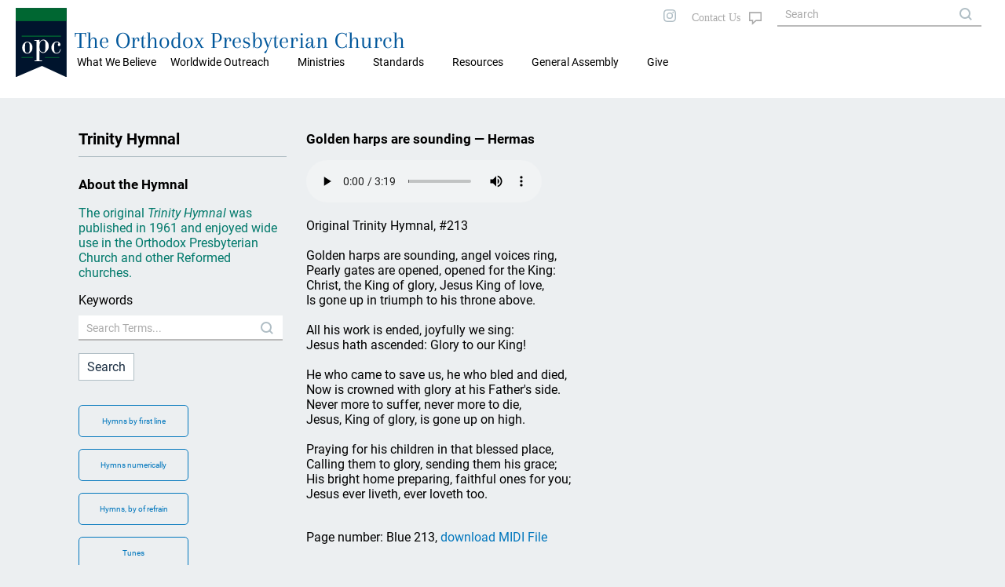

--- FILE ---
content_type: text/html; charset=UTF-8
request_url: https://www.opc.org/hymn.html?hymn_id=229
body_size: 20522
content:
<!DOCTYPE html>
<html lang="en">
<head>

<title>Trinity Hymnal: The Orthodox Presbyterian Church</title>
<meta property="twitter:card" content="summary_large_image" />
<meta property="twitter:title" content="Trinity Hymnal: The Orthodox Presbyterian Church" />
<meta property="twitter:description" content="We're the Orthodox Presbyterian Church. Our purpose is simple: to bring glory to God through our churches and individual lives to make known to the world the good news of salvation through Jesus Christ" />
<meta property="twitter:image" content="https://opc.org/images/opc-meta-image.png" />
<meta property="og:type" content="website" />
<meta property="og:url" content="https://opc.org/hymn.html?hymn_id=229" />
<meta property="og:title" content="Trinity Hymnal: The Orthodox Presbyterian Church" />
<meta property="og:description" content="We're the Orthodox Presbyterian Church. Our purpose is simple: to bring glory to God through our churches and individual lives to make known to the world the good news of salvation through Jesus Christ" />
<meta property="og:image" content="https://opc.org/images/opc-meta-image.png" />
<meta property="og:image:width" content="800" />
<meta property="og:image:height" content="400" />
<meta http-equiv="X-UA-Compatible" content="IE=edge" />
<meta http-equiv="Content-Type" content="text/html; charset=utf-8" />
<meta name="viewport" content="initial-scale=1.0, width=device-width" />
<link rel="stylesheet" type="text/css" href="/style-2020.css" />
<link rel="stylesheet" type="text/css" href="/style-maps.css" />
<link rel="stylesheet" type="text/css" href="/style-tooltips.css" />
<link rel="stylesheet" type="text/css" href="/jquery-ui.min.css" />
<link rel="shortcut icon" type="image/svg" href="/images/style2020/opc-2014-logo.svg">
<script src="/js/jquery-3.5.1.min.js"></script>
<script src="/js/jquery-ui.min.js"></script>
<script src="/scripts/mobMenu.js"></script>
<script src="/scripts/effects.js"></script>
</head>
<body>

<div class="header mobile">
  <div class="header fixedouter">
    <div class="header fixedinner">
       <div class="menuicon"></div>
       <div class="searchicon">
       </div>
       <div class="title mobile"><span><a href="/">The Orthodox Presbyterian Church</a></span></div>
       <div class="logo mobile"><a href="/"><img class="logo mobile" alt="OPC" src="/images/style2020/opc-2014-logo.svg" /></a></div>
       <div class="mobSearchOuter displayNone">
         <div class="mobSearchControls">
           <div class="mobSearchClose"></div>
         </div>
             <form action="/search.html" method="post" name="mobSiteSearch">
           <div class="mobSiteSearch">
                <input class="siteSearch" type="text" autocomplete="off" name="keywords" value="" placeholder="Search OPC.org" title="Matches against any of the words, i.e., logical OR, unless enclosed in quotes.">
                <input type="button" class="searchControl" onClick="mobSiteSearch.submit();" value="search" name="search" />
           </div>
             </form>
       </div>
       <div class="mobMenuOuter displayNone">
         <div class="mobMenuControls">
           <div class="mobMenuClose"></div>
           <div class="mobMenuIconClose"></div>
         </div>
         <div class="mobMenu">
            <div class='mobMenu1'><span>What We Believe</span>
<div class='mobMenu2'><a href='/about.html'>About the OPC</a></div>
<div class='mobMenu2'><a href='/goodnews.html'>Gospel Tracts</a></div>
</div>
<div class='mobMenu1'><span>Worldwide Outreach</span>
<div class='mobMenu2'><a href='/committee_wwo.html'>Worldwide Outreach</a></div>
<div class='mobMenu2'><a href='/committee_ce.html'>Christian Education</a></div>
<div class='mobMenu2'><a href='/committee_fm.html'>Foreign Missions</a></div>
<div class='mobMenu2'><a href='/committee_hm.html'>Home Missions</a></div>
</div>
<div class='mobMenu1'><span>Ministries</span>
<div class='mobMenu2'><a href='/chaplain/index.html'>Chaplains and Military Personnel</a></div>
<div class='mobMenu2'><a href='https://opccmc.org'>Ministerial Care</a></div>
<div class='mobMenu2'><a href='https://opccdm.org'>Diaconal Ministries</a></div>
<div class='mobMenu2'><a href='/planned_giving.html'>Planned Giving</a></div>
<div class='mobMenu2'><a href='/historian.html'>Historian</a></div>
<div class='mobMenu2'><a href='https://www.opcstm.org'>Short-Term Missions</a></div>
<div class='mobMenu2'><a href='https://www.opcdisasterresponse.org'>Disaster Response</a></div>
<div class='mobMenu2'><a href='/icr.html'>Inter-Church Relations</a></div>
</div>
<div class='mobMenu1'><span>Standards</span>
<div class='mobMenu2'><a href='/bible.html'>Searchable Bible</a></div>
<div class='mobMenu2'><a href='/confessions.html'>Confessions and Catechisms</a></div>
<div class='mobMenu2'><a href='/order.html'>Book of Church Order</a></div>
</div>
<div class='mobMenu1'><span>Resources</span>
<div class='mobMenu2'><a href='/locator.html'>Church Directory</a></div>
<div class='mobMenu2'><a href='/devotional.html'>Daily Devotional</a></div>
<div class='mobMenu2'><a href='/audiosermons.html'>Audio Sermons</a></div>
<div class='mobMenu2'><a href='https://trinitypsalterhymnal.org'>Trinity Psalter Hymnal</a></div>
<div class='mobMenu2'><a href='/hymnal.html'>Trinity Hymnal</a></div>
<div class='mobMenu2'><a href='/goodnews.html'>Gospel Tracts</a></div>
<div class='mobMenu2'><a href='/cce/camps.html'>Camps and Conferences</a></div>
<div class='mobMenu2'><a href='https://store.opc.org'>Publications</a></div>
<div class='mobMenu2'><a href='/review.html?target=latest'>Book Reviews</a></div>
<div class='mobMenu2'><a href='/guardian.html'>Presbyterian Guardian</a></div>
<div class='mobMenu2'><a href='/newsletter.html'>Newsletter</a></div>
<div class='mobMenu2'><a href='https://repod.opc.org'>Ruling Elder Podcast</a></div>
<div class='mobMenu2'><a href='https://www.thereformeddeacon.org/'>Reformed Deacon Podcast</a></div>
<div class='mobMenu2'><a href='/cce/TheClerkandHisWork.pdf'>The Work of the Clerk</a></div>
<div class='mobMenu2'><a href='/about.html'>About the OPC</a></div>
<div class='mobMenu2'><a href='http://gcp.org/'>Great Commission Publications</a></div>
</div>
<div class='mobMenu0 mobLower'><a href='/ga.html'>General Assembly</a></div>
<div class='mobMenu0 mobLower'><a href='https://give.opc.org'>Give</a></div>
         </div>
        </div>
     </div>
   </div>
</div>
 <div class="header desktop">
         <div class="topmenu">
           <div class="maintopmenu">&nbsp;</div>

           <div class='maintopmenu hasmenu'>What We Believe
<div class="topmenuitemscontainer"><div class="topmenuitems"><div class="divTable"><div class="divTableBody"><div class="divTableRow"><div class='divTableCell'><a href='/about.html'>About the OPC</a></div><div class='divTableCell'><a href='/goodnews.html'>Gospel Tracts</a></div></div></div></div></div></div></div><div class='maintopmenu hasmenu'>Worldwide Outreach
<div class="topmenuitemscontainer"><div class="topmenuitems"><div class="divTable"><div class="divTableBody"><div class="divTableRow"><div class='divTableCell'><a href='/committee_wwo.html'>Worldwide Outreach</a></div><div class='divTableCell'><a href='/committee_ce.html'>Christian Education</a></div></div><div class="divTableRow"><div class='divTableCell'><a href='/committee_fm.html'>Foreign Missions</a></div><div class='divTableCell'><a href='/committee_hm.html'>Home Missions</a></div></div></div></div></div></div></div><div class='maintopmenu hasmenu'>Ministries
<div class="topmenuitemscontainer"><div class="topmenuitems"><div class="divTable"><div class="divTableBody"><div class="divTableRow"><div class='divTableCell'><a href='/chaplain/index.html'>Chaplains and Military Personnel</a></div><div class='divTableCell'><a href='https://opccmc.org'>Ministerial Care</a></div></div><div class="divTableRow"><div class='divTableCell'><a href='https://opccdm.org'>Diaconal Ministries</a></div><div class='divTableCell'><a href='/planned_giving.html'>Planned Giving</a></div></div><div class="divTableRow"><div class='divTableCell'><a href='/historian.html'>Historian</a></div><div class='divTableCell'><a href='https://www.opcstm.org'>Short-Term Missions</a></div></div><div class="divTableRow"><div class='divTableCell'><a href='https://www.opcdisasterresponse.org'>Disaster Response</a></div><div class='divTableCell'><a href='/icr.html'>Inter-Church Relations</a></div></div></div></div></div></div></div><div class='maintopmenu hasmenu'>Standards
<div class="topmenuitemscontainer"><div class="topmenuitems"><div class="divTable"><div class="divTableBody"><div class="divTableRow"><div class='divTableCell'><a href='/bible.html'>Searchable Bible</a></div><div class='divTableCell'><a href='/confessions.html'>Confessions and Catechisms</a></div></div><div class="divTableRow"><div class='divTableCell'><a href='/order.html'>Book of Church Order</a></div></div></div></div></div></div></div><div class='maintopmenu hasmenu'>Resources
<div class="topmenuitemscontainer"><div class="topmenuitems"><div class="divTable"><div class="divTableBody"><div class="divTableRow"><div class='divTableCell'><a href='/locator.html'>Church Directory</a></div><div class='divTableCell'><a href='/devotional.html'>Daily Devotional</a></div></div><div class="divTableRow"><div class='divTableCell'><a href='/audiosermons.html'>Audio Sermons</a></div><div class='divTableCell'><a href='https://trinitypsalterhymnal.org'>Trinity Psalter Hymnal</a></div></div><div class="divTableRow"><div class='divTableCell'><a href='/hymnal.html'>Trinity Hymnal</a></div><div class='divTableCell'><a href='/goodnews.html'>Gospel Tracts</a></div></div><div class="divTableRow"><div class='divTableCell'><a href='/cce/camps.html'>Camps and Conferences</a></div><div class='divTableCell'><a href='https://store.opc.org'>Publications</a></div></div><div class="divTableRow"><div class='divTableCell'><a href='/review.html?target=latest'>Book Reviews</a></div><div class='divTableCell'><a href='/guardian.html'>Presbyterian Guardian</a></div></div><div class="divTableRow"><div class='divTableCell'><a href='/newsletter.html'>Newsletter</a></div><div class='divTableCell'><a href='https://repod.opc.org'>Ruling Elder Podcast</a></div></div><div class="divTableRow"><div class='divTableCell'><a href='https://www.thereformeddeacon.org/'>Reformed Deacon Podcast</a></div><div class='divTableCell'><a href='/cce/TheClerkandHisWork.pdf'>The Work of the Clerk</a></div></div><div class="divTableRow"><div class='divTableCell'><a href='/about.html'>About the OPC</a></div><div class='divTableCell'><a href='http://gcp.org/'>Great Commission Publications</a></div></div></div></div></div></div></div><div class='maintopmenu nomenu'><a href='/ga.html'>General Assembly</a></div><div class='maintopmenu nomenu'><a href='https://give.opc.org'>Give</a></div>         </div>
  <div class="logotitlefillertop">
  </div>
  <div class="logotitlecontainer">
    <div class="logotitle">
     <div class="logo"><a href="/"><img class="logo" alt="OPC" src="/images/style2020/opc-2014-logo.svg" /></a></div>
     <div class="title"><a href="/">The Orthodox Presbyterian Church</a>
     </div>
    </div>
   <!--
     <div class="topmenulinks">
         <div class="toplinks">
            <a class="toplinks" href="/features.html">FEATURE ARTICLES</a>
            <a class="toplinks" href="/nh.html">NEW HORIZONS</a>
            <a class="toplinks" href="/os.html">ORDAINED SERVANT</a>
            <a class="toplinks" href="/news.html">NEWS</a>
            <a class="toplinks" href="https://give.opc.org">GIVE</a>
         </div> 
    </div>
    -->
  </div>
  <div class="logotitlefillerbottom">
  </div>
</div>
<div class="topright desktop">
  <div class="socialicons">
     <a href="https://instagram.com/orthodoxpresbyterianchurch/"><img src="/images/style2020/instagram-gray.svg" alt="i" /></a>
 <!--
     <a href="https://twitter.com"><img src="/images/twitter-gray.svg" alt="t" /></a>
     <a href="https://facebook.com"><img src="/images/facebook-gray.svg" alt="f" /></a>
 -->
  </div>
  <div class="contactUs">
       <a class="fill" href="/contact_info_page.html"></a>
   </div>
  <div class="siteSearch">
      <form action="/search.html" method="post" name="sitesearch">
          <input class="siteSearch" type="text" size="20" maxlength="100" name="keywords" value="" placeholder="Search" title="Matches against any of the words, i.e., logical OR, unless enclosed in quotes.">
      </form>
  </div>

</div>

<div class="breadCrumb desktop"><a href="index.html">Home</a> &#187; <a href="hymnal.html">Trinity Hymnal Resources</a> &#187; Hymn</div>
<div class="theMain insidePage">
<div class="blockContainer">
<div class="infoBlock desktop landscape">
<h1>Trinity Hymnal</h1>
<h3>About the Hymnal</h3>
<p class="infoBlockGreen">The original <i>Trinity Hymnal</i> was published in 1961 and enjoyed wide use in the Orthodox Presbyterian Church and other Reformed churches.</p>
<form action="/search.html" name="siteSearch2" method="post">
<input type="hidden" name="search_go" value="Y">
<input type="hidden" name="ctype" value="trinity">
<p>Keywords<br />
<input type="text" size="20" maxsize="100" id="keywords"  name="keywords" placeholder="Search Terms..." class="siteSearch"  /></p>
<p><input type="submit" value="Search" name="Submit">
</form>
<div class="navButtons desktop">
<a class="navButton" href="hymn.html?list_type=alpha">Hymns by first line</a>
<a class="navButton" href="hymn.html?list_type=numerical">Hymns numerically</a>
<a class="navButton" href="hymn.html?list_type=refrain">Hymns, by of refrain</a>
<a class="navButton" href="hymn.html?list_type=tunes">Tunes</a>
</div>
</div>
<div class="mainBlock">
<h1 class="mobile">Trinity Hymnal</h1>
<h3>Golden harps are sounding&nbsp;&#8212;&nbsp;Hermas</h3>
<div class="midiplayer">
<audio controls height="60" width="145">
  <source src="books/TH/MP3/Th1_452.mp3" />
  <source src="books/TH/MP3/Th1_452.ogg" />
  <!-- fallback -->
  <embed src="books/TH/MP3/Th1_452.mp3" controls="console" width="145" height="25" autostart="false" loop="false"></embed>
</audio>
</div>
<p>Original  Trinity Hymnal, #213<br />
<br />
Golden harps are sounding, angel voices ring,<br />
Pearly gates are opened, opened for the King:<br />
Christ, the King of glory, Jesus King of love,<br />
Is gone up in triumph to his throne above.<br />
<br />
All his work is ended, joyfully we sing:<br />
Jesus hath ascended: Glory to our King!<br />
<br />
He who came to save us, he who bled and died,<br />
Now is crowned with glory at his Father's side.<br />
Never more to suffer, never more to die,<br />
Jesus, King of glory, is gone up on high.<br />
<br />
Praying for his children in that blessed place,<br />
Calling them to glory, sending them his grace;<br />
His bright home preparing, faithful ones for you;<br />
Jesus ever liveth, ever loveth too.<br />
<br />
</p>
<h3 class="divider"></h3>
<p>Page number: Blue 213, <a download href="books/TH/MIDI/Th1_452.mid">download MIDI File</a></p><div class="navButtons mobile">
<a class="navButton" href="hymn.html?list_type=alpha">Hymns by first line</a>
<a class="navButton" href="hymn.html?list_type=numerical">Hymns numerically</a>
<a class="navButton" href="hymn.html?list_type=refrain">Hymns, by of refrain</a>
<a class="navButton" href="hymn.html?list_type=tunes">Tunes</a>
</div>
</div> <!-- mainBlock -->
<div class="infoBlock2 mobile">
<h3>About the Hymnal</h3>
<p class="infoBlockGreen">The original <i>Trinity Hymnal</i> was published in 1961 and enjoyed wide use in the Orthodox Presbyterian Church and other Reformed churches.</p>
<form action="/search.html" name="siteSearch2" method="post">
<input type="hidden" name="search_go" value="Y">
<input type="hidden" name="ctype" value="trinity">
<p>Keywords<br />
<input type="text" size="20" maxsize="100" id="keywords" name="keywords" placeholder="Search Terms..." class="siteSearch"  /></p>
<p><input type="submit" value="Search" name="Submit">
</form>
<div class="navButtons desktop">
<a class="navButton" href="hymn.html?list_type=alpha">Hymns by first line</a>
<a class="navButton" href="hymn.html?list_type=numerical">Hymns numerically</a>
<a class="navButton" href="hymn.html?list_type=refrain">Hymns, by of refrain</a>
<a class="navButton" href="hymn.html?list_type=tunes">Tunes</a>
</div>
</div>
</div> <!-- blockContainer -->


</div> <!-- end theMain.insidePage -->
  <div class="opcFooter desktop">
    <div class="cardsFooter">
      <div class="cardFooter">
        <div class="SiteName"><p class="SiteName"><a href="/">The Orthodox Presbyterian Church</a></p></div>
      </div>
      <div class="cardFooter">
        <div class="footerSect">
          <div class="footerSectLeft"><p>CONTACT US</p></div>
            <div class="footerSectRight">
               <p>+1&nbsp;215&nbsp;830&nbsp;0900</p>
               <p><a href="/contact_info_page.html">Contact Form</a></p>
               <p><a href="/locator.html">Find a Church</a></p>
          </div>
         </div>
       </div>
      <div class="cardFooter">
        <div class="footerSect">
          <div class="footerSectLeft">
           <p>ABOUT US</p>
          </div>
          <div class="footerSectRight">
             <p><a href="/historian.html">Our History</a></p>
             <p><a href="/standards.html">Our Standards</a></p>
             <p><a href="/ga.html">General Assembly</a></p>
            <!-- <p><a href="/ga.html">Our Ministries</a></p> -->
             <p><a href="/committee_wwo.html">Worldwide Outreach</a></p>
             <p>&nbsp;</p>
         </div>
        </div>
      </div>
<!--
      <div class="cardFooter">
        <div class="footerSect">
          <div class="footerSectLeft">
           <p>INFORMATION</p>
          </div>
          <div class="footerSectRight">
             <p><a href="/privacy">Privacy Policy</a></p>
             <p><a href="/terms.html">Terms &amp; Conditions</a></p>
             <p><a href="/press.html">Press Enquiries</a></p>
         </div>
        </div>
      </div>
      <div class="cardFooter">
        <div class="footerSect">
          <div class="footerSectLeft">
           <p>&nbsp;</p>
          </div>
          <div class="footerSectRight">
             <p>
                <span class="socialicons">
                   <a href="https://instagram.com/"><img src="/images/style2020/instagram-white.svg" alt="i" /></a>
                   <a href="https://twitter.com"><img src="/images/style2020/twitter-white.svg" alt="i" /></a>
                   <a href="https://facebook.com"><img src="/images/style2020/facebook-white.svg" alt="i" /></a>
                </span>
             </p>
         </div>
        </div>
      </div>
-->
         <p class="copyright text10">&copy; 2026&nbsp;The Orthodox Presbyterian Church</p>
    </div>
  </div>
  <div class="opcFooter mobile">
  <div class="opcFooterBG">
    <div class="cardsFooter">
      <div class="cardFooter">
         <a href="/locator.html"><img src="/images/style2020/map-search-outline.svg" alt="Search" /></a>
         <p><a href="/locator.html">CHURCHES</a></p>
         <p class="mobCopy">&copy; 2020 OPC</p>
      </div>
      <div class="cardFooter">
         <a href="/standards.html"><img src="/images/style2020/book-multiple.svg" alt="STDS" /></a>
         <p><a href="/standards.html">STANDARDS</a></p>
      </div>
      <div class="cardFooter">
         <a href="/nh.html"><img src="/images/style2020/weather-sunset.svg" alt="NEW HORIZ" /></a>
         <p><a href="/nh.html">NEW HORIZONS</a></p>
      </div>
      <div class="cardFooter">
         <a href="/os.html"><img src="/images/style2020/OS-outline.svg" alt="OS" /></a>
         <p><a href="/os.html">ORDAINED SERVANT</a></p>
      </div>
      <div class="cardFooter">
         <a href="/news.html"><img src="/images/style2020/newspaper.svg" alt="NEW HORIZ" /></a>
         <p><a href="/news.html">NEWS</a></p>
      </div>
     </div>
    </div>
  </div>
  <p class="copyright print">&copy; 2026&nbsp;The Orthodox Presbyterian Church</p>
  <!-- The end -->

  <script>
    $(document).ready(function(){
       mobMenuInit();
       effectsInit();
       if (typeof $("body")[0].dataset.extraJsInit == "string") {
          var initFunction = $("body")[0].dataset.extraJsInit;
          try {
              window[initFunction]();
          } catch(e) {
          }
       }
    });
  </script>
</body>
</html>


